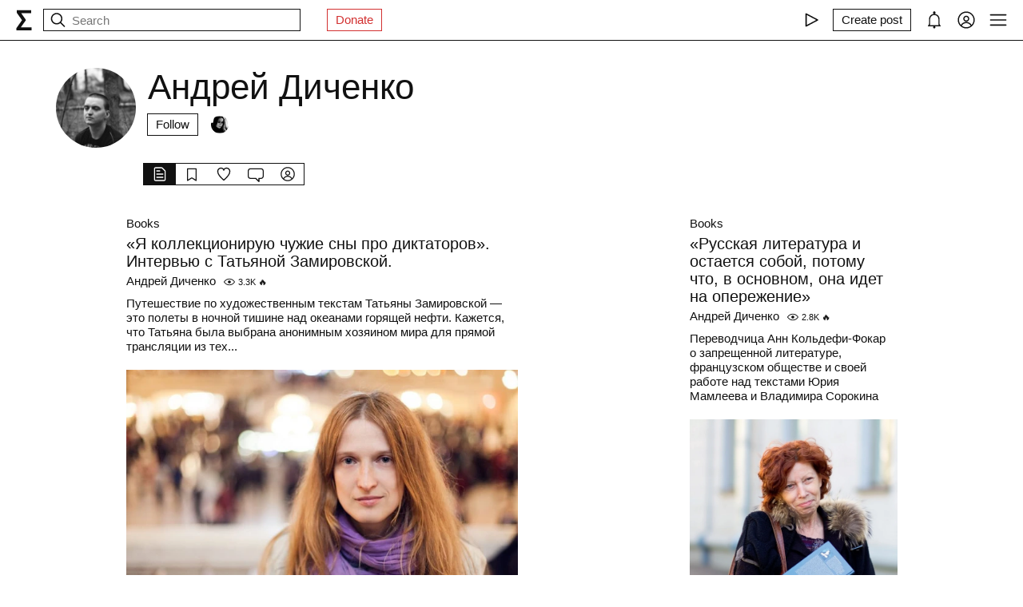

--- FILE ---
content_type: text/x-component
request_url: https://syg.ma/@andriei-dichienko?_rsc=1qogb
body_size: -132
content:
0:["H9IPOk-ztj7_BOq8RkeUE",[["children","users","children",["handle","andriei-dichienko","d"],"children","__PAGE__",["__PAGE__",{}],null,null]]]


--- FILE ---
content_type: text/x-component
request_url: https://syg.ma/@andriei-dichienko/tab/comments?_rsc=1qogb
body_size: -116
content:
0:["H9IPOk-ztj7_BOq8RkeUE",[["children","users","children",["handle","andriei-dichienko","d"],"children","comments",["comments",{"children":["__PAGE__",{}]}],null,null]]]


--- FILE ---
content_type: text/x-component
request_url: https://syg.ma/@andriei-dichienko/tab/favorites?_rsc=1qogb
body_size: -115
content:
0:["H9IPOk-ztj7_BOq8RkeUE",[["children","users","children",["handle","andriei-dichienko","d"],"children","favorites",["favorites",{"children":["__PAGE__",{}]}],null,null]]]


--- FILE ---
content_type: application/javascript; charset=UTF-8
request_url: https://syg.ma/_next/static/chunks/8402.d9b56c6ac859ad65.js
body_size: 954
content:
"use strict";(self.webpackChunk_N_E=self.webpackChunk_N_E||[]).push([[8402],{15284:function(e,t,n){Object.defineProperty(t,"$",{enumerable:!0,get:function(){return o}});let r=n(29815);function o(e){let{createServerReference:t}=n(33462);return t(e,r.callServer)}},28402:function(e,t,n){n.r(t),n.d(t,{FollowButtonDynamic:function(){return w}});var r=n(200),o=n(10298),u=n(34688),l=n(50624),i=n(3460),a=n(54336),c=n(79841),f=n(42466),d=n(11778);n(29815);var s=(0,n(15284).$)("d48e116d3d0ba1b6b95d094ff0532d3534bc4379");let w=e=>{let{isFollowing:t,id:n,type:w}=e,v=(0,u.NL)(),y=(0,a.Jc)(i.A6,(0,f.x)()),{data:C}=(0,l.a)({queryKey:["FollowButton",w,n],queryFn:async()=>!1,initialData:t,staleTime:1/0}),m=C?"Following":"Follow",x=(0,o.useCallback)(async e=>{await s({itemId:n,itemType:w,...e&&{afterLogin:!0}}).then(()=>{v.setQueryData(["FollowButton",w,n],!C),v.refetchQueries({stale:!0})})},[n,C,v,w]);return(null==y?void 0:y.id)===n?(0,r.jsx)(r.Fragment,{}):(null==y?void 0:y.id)?(0,r.jsx)(d.z,{onClick:()=>x(!1),isFollowing:C,title:m,children:m}):(0,r.jsx)(d.z,{title:"Follow",onClick:()=>(0,c.p)({isOpened:!0,queryClient:v,callback:()=>x(!0)}),children:"Follow"})}},79841:function(e,t,n){n.d(t,{p:function(){return r}});function r(e){let{isOpened:t,isLogin:n,success:r,callback:o,queryClient:u}=e;u.setQueryData(["popup"],{isOpened:t,isLogin:n,success:r,callback:o})}},42466:function(e,t,n){n.d(t,{x:function(){return u}});var r=n(50624);n(29815);var o=(0,n(15284).$)("91e44aea4a952c3d689686fda7f5758fc87f54b9");function u(){let{data:e}=(0,r.a)({queryKey:["currentUser"],queryFn:async()=>await o(),staleTime:1/0});return null==e?void 0:e.me}},34688:function(e,t,n){n.d(t,{NL:function(){return i},aH:function(){return a}});var r=n(10298);let o=r.createContext(void 0),u=r.createContext(!1);function l(e,t){return e||(t?(window.ReactQueryClientContext||(window.ReactQueryClientContext=o),window.ReactQueryClientContext):o)}let i=function(){let{context:e}=arguments.length>0&&void 0!==arguments[0]?arguments[0]:{},t=r.useContext(l(e,r.useContext(u)));if(!t)throw Error("No QueryClient set, use QueryClientProvider to set one");return t},a=e=>{let{client:t,children:n,context:o,contextSharing:i=!1}=e;r.useEffect(()=>(t.mount(),()=>{t.unmount()}),[t]);let a=l(o,i);return r.createElement(u.Provider,{value:!o&&i},r.createElement(a.Provider,{value:t},n))}},50624:function(e,t,n){n.d(t,{a:function(){return l}});var r=n(65486),o=n(65876),u=n(69506);function l(e,t,n){let l=(0,r._v)(e,t,n);return(0,u.r)(l,o.z)}}}]);

--- FILE ---
content_type: text/x-component
request_url: https://syg.ma/@andriei-dichienko/pisatiel-alieksiei-ruchii-v-zhizni-porovnu-smiekha-i-ghrusti-strakha-i-iarosti?_rsc=1qogb
body_size: -73
content:
0:["H9IPOk-ztj7_BOq8RkeUE",[["children","posts",["posts",{"children":[["handle","andriei-dichienko","d"],{"children":[["permalink","pisatiel-alieksiei-ruchii-v-zhizni-porovnu-smiekha-i-ghrusti-strakha-i-iarosti","d"],{"children":["__PAGE__",{}]}]}]}],null,null]]]


--- FILE ---
content_type: text/x-component
request_url: https://syg.ma/@andriei-dichienko/tab/collections?_rsc=1qogb
body_size: -113
content:
0:["H9IPOk-ztj7_BOq8RkeUE",[["children","users","children",["handle","andriei-dichienko","d"],"children","collections",["collections",{"children":["__PAGE__",{}]}],null,null]]]
